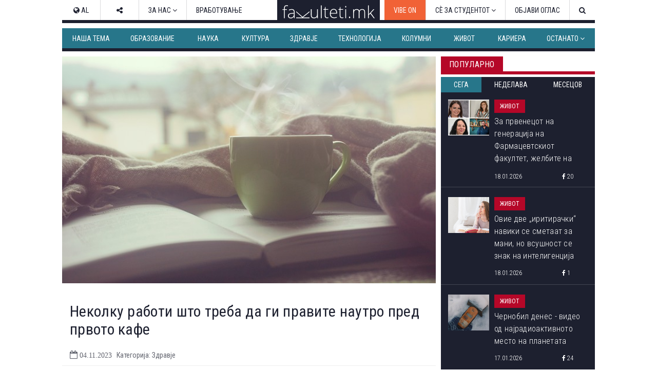

--- FILE ---
content_type: text/html; charset=utf-8
request_url: https://www.fakulteti.mk/mobile/news/04112023/nekolku-raboti-shto-treba-da-gi-pravite-nautro-pred-prvoto-kafe
body_size: 14295
content:



<!DOCTYPE html>
<html xmlns="http://www.w3.org/1999/xhtml" xmlns:og="http://ogp.me/ns#" xmlns:fb="http://www.facebook.com/2008/fbml">
<head><title>
	Неколку работи што треба да ги правите наутро пред првото кафе
</title><meta name="viewport" content="width=device-width, initial-scale=1.0, maximum-scale=1.0, user-scalable=no" /><meta http-equiv="Content-Type" content="text/html; charset=utf-8" /><link href="../../css/font-awesome.css" type="text/css" rel="stylesheet" /><link href="../../css/style.css?v=2.2" type="text/css" rel="stylesheet" media="all" /><link href="../../css/navbar.css?v=0.1" type="text/css" rel="stylesheet" media="all" />
    <script type="text/javascript" src="/mobile/js/desktop.js?v0.15"></script>
    <script type='text/javascript' src='//ajax.googleapis.com/ajax/libs/jquery/1.11.1/jquery.min.js'></script>
    
    <meta name="robots" content="index, follow" />
<link rel="image_src" href="http://www.fakulteti.mk/images/news/2023/11/20231103-nekolku-raboti-shto-treba-da-gi-pravite-nautro-pred-prvoto-kafe-m.jpg" />
<meta name="description" content='Пиењето кафе на празен стомак може да го доведе телото во состојба на висок стрес' />
<meta property="og:title" content='Неколку работи што треба да ги правите наутро пред првото кафе' />
<meta property="og:image" content="http://www.fakulteti.mk/images/news/2023/11/20231103-nekolku-raboti-shto-treba-da-gi-pravite-nautro-pred-prvoto-kafe-m.jpg" />
<meta property="og:url" content="http://www.fakulteti.mk/mobile/news/04112023/nekolku-raboti-shto-treba-da-gi-pravite-nautro-pred-prvoto-kafe" />
<meta property="og:description" content='Пиењето кафе на празен стомак може да го доведе телото во состојба на висок стрес' />
<meta property="og:type" content="article" />
<meta property="og:site_name" content="fakulteti.mk" />
<meta property="fb:app_id" content="416532518411766" />

    

    <script async src="//ads.fakulteti.mk/delivery/asyncjs.php"></script>
</head>
<body>
    <div id="fb-root">
    </div>
    <script>
      window.fbAsyncInit = function() {
        FB.init({
          appId      : '416532518411766',
          xfbml      : true,
          version    : 'v3.3'
        });
      };

      (function(d, s, id){
         var js, fjs = d.getElementsByTagName(s)[0];
         if (d.getElementById(id)) {return;}
         js = d.createElement(s); js.id = id;
         js.src = "//connect.facebook.net/mk_MK/sdk.js";
         fjs.parentNode.insertBefore(js, fjs);
       }(document, 'script', 'facebook-jssdk'));
    </script>
    <form name="aspnetForm" method="post" action="nekolku-raboti-shto-treba-da-gi-pravite-nautro-pred-prvoto-kafe" id="aspnetForm">
<div>
<input type="hidden" name="__VIEWSTATE" id="__VIEWSTATE" value="/wEPDwULLTEzODAyODIyMDBkZGo91xxHm0FRupWJBELGJUnDHdwt" />
</div>

<div>

<input type="hidden" name="__VIEWSTATEGENERATOR" id="__VIEWSTATEGENERATOR" value="E8B1F140" />
</div>
        <header>
            <div id="main-nav" class="navbar fixed dark mobile">
			    <a href="https://www.fakulteti.mk/mobile/tag/vibe-on" style="background-color:#f16236;color: #fff;position: fixed;padding: 15px;">VIBE ON</a>
                <a href="#navigation" class="menu-toggle"><i class="fa fa-bars"></i></a>
                <div class="logo">
                    <a href="/mobile">
                        <img src="/app_images/fakultetimk-logo.svg" onerror="this.onerror=null; this.src='/app_images/fakultetimk-logo.png'" alt="fakulteti.mk" />
                    </a>
                </div>
                
            </div>
        </header>
        <div class="main-container">
            <div style="text-align:center;padding-top: 15px;">
				        
				        <ins data-revive-zoneid="12" data-revive-id="94de564ed62c36506eba43dd54b37434"></ins>
			      </div>
            <div id="sticky-banner">
                
                <ins data-revive-zoneid="13" data-revive-id="94de564ed62c36506eba43dd54b37434"></ins>
                <a class="close-button" href="javascript:;" onclick="javascript:closeStickyBanner();">X</a>
                <script type="text/javascript">
                    $(document).ready(function () {
                        var $stickyBanner = $("#sticky-banner");
                        var $stickyBannerCloseButton = $("#sticky-banner .close-button");
                        var interval = 20;
                        var stickyInterval = setInterval(function () {
                            interval += 20;
                            if (interval <= 2000) {
                                if ($stickyBanner && $stickyBanner.height() <= 0) {
                                    $stickyBannerCloseButton.hide();
                                } else {
                                    $stickyBannerCloseButton.show();
                                    clearInterval(stickyInterval);
                                }
                            } else {
                                clearInterval(stickyInterval);
                            }
                        }, interval);                  
                    });

		            function closeStickyBanner(){
		                var stickyBanner = document.getElementById('sticky-banner');
		                if (typeof stickyBanner != 'undefined') {
		                    stickyBanner.style.display = 'none';
			            }
		            }
	            </script>
            </div>
            
            <ins data-revive-zoneid="16" data-revive-id="94de564ed62c36506eba43dd54b37434"></ins>
            
    <div class="post">
        <div class="meta">
            <span class="date"><i class="fa fa-clock-o"></i>&nbsp;04.11.2023</span>
            <span class="cat">
                Здравје</span>
        </div>
        <h2 class="title">
            Неколку работи што треба да ги правите наутро пред првото кафе
        </h2>
        <div class="featured-image">
            <img id="ctl00_HldrContent_featuredImage" src="https://www.fakulteti.mk/images/news/2023/11/20231103-nekolku-raboti-shto-treba-da-gi-pravite-nautro-pred-prvoto-kafe-m.jpg" style="border-width:0px;" />
        </div>
		<div class="banner-MUH" style="text-align: center; margin: 10px auto; width: 300px;">
           
           <ins data-revive-zoneid="27" data-revive-id="94de564ed62c36506eba43dd54b37434"></ins>
        </div>
        <div class="social">
            <div class="fb-like">
                <fb:like href="https://www.fakulteti.mk/news/04112023/nekolku-raboti-shto-treba-da-gi-pravite-nautro-pred-prvoto-kafe" layout="button_count" action="like" show_faces="false" share="false"></fb:like>
            </div>
            <div class="fb-share">
                <fb:share-button href="https://www.fakulteti.mk/news/04112023/nekolku-raboti-shto-treba-da-gi-pravite-nautro-pred-prvoto-kafe" type="button_count"></fb:share-button>
            </div>
            <div class="twitter-share">
                <a href="https://twitter.com/share" class="twitter-share-button" data-lang="en">Tweet</a>
                <script>                            !function (d, s, id) { var js, fjs = d.getElementsByTagName(s)[0]; if (!d.getElementById(id)) { js = d.createElement(s); js.id = id; js.src = "https://platform.twitter.com/widgets.js"; fjs.parentNode.insertBefore(js, fjs); } }(document, "script", "twitter-wjs");</script>
            </div>
        </div>
        <div class="banner-MP" style="text-align: center; margin: 10px auto; width: 300px;">
            
           <ins data-revive-zoneid="14" data-revive-id="94de564ed62c36506eba43dd54b37434"></ins>
        </div>
        <div class="content clearfix">
            Првата работа што најверојатно ја правите наутро е пиење шолја добро кафе, но дали знаете дека има некои работи што треба да ги направите пред овој ритуал? Една од причините за тоа е што пиењето кафе на празен стомак може да го доведе телото во состојба на висок стрес, што доведува до ослободување на адреналин и кортизол. Еве неколку работи што треба да ги направите пред да го испиете утринското кафе.<br />
<br />
<strong>Хидратација <br />
</strong><br />
Пијте многу вода пред да испиете шолја кафе. Причина? Водата на собна температура, можеби со додавање сок од лимон, може да го помогне варењето. <br />
<br />
<strong>Јадете&nbsp; <br />
</strong><br />
Друг совет е да јадете оброк богат со влакна и протеини - така ќе се балансира нивото на шеќер во крвта. Високиот шеќер во крвта може да предизвика воспаление, што ги исцрпува нашите енергетски резерви. <br />
<br />
<strong>Физичка активност <br />
</strong><br />
Некои луѓе имаат навика да пијат кафе пред вежбање, но експертите велат дека тоа е лоша идеја. Затоа се советува да се вклучите во некоја форма на физичка активност пред кафето, во првиот час по будењето. <br />
<br />
<strong>Трпение <br />
</strong><br />
Одложувањето на внесот на кофеин најмалку 90 минути по будењето ќе доведе до зголемена енергија во текот на денот. <br />
<br />
<strong>Дневна светлина <br />
</strong><br />
Изложеноста на дневна светлина е одличен регулатор на деноноќниот ритам, а предизвикува ослободување на кортизол наутро за да го поддржи природниот ритам на телото. Изложеноста на природна светлина во првиот час по будењето е одличен начин да се одржи оптималната рамнотежа на хормоните. <br />
<br />
Извор: <a href="https://www.novilist.hr/life/5-stvari-koje-biste-trebali-uciniti-prije-uzivanja-u-jutarnjoj-kavi/?fbclid=IwAR0oHGAoUVabkkFReoF-B-iPv6-8-pPx1zzpyHgUD1NsfjW0y74XGKg3dq8" target="_blank">Novi list</a> <br />
Насловна фотографија: Pixabay
        </div>
        <div class="social">
            <div class="fb-like">
                <fb:like href="https://www.fakulteti.mk/news/04112023/nekolku-raboti-shto-treba-da-gi-pravite-nautro-pred-prvoto-kafe" layout="button_count" action="like" show_faces="false" share="false"></fb:like>
            </div>
            <div class="fb-share">
                <fb:share-button href="https://www.fakulteti.mk/news/04112023/nekolku-raboti-shto-treba-da-gi-pravite-nautro-pred-prvoto-kafe" type="button_count"></fb:share-button>
            </div>
            <div class="twitter-share">
                <a href="https://twitter.com/share" class="twitter-share-button" data-lang="en">Tweet</a>
                <script>                            !function (d, s, id) { var js, fjs = d.getElementsByTagName(s)[0]; if (!d.getElementById(id)) { js = d.createElement(s); js.id = id; js.src = "https://platform.twitter.com/widgets.js"; fjs.parentNode.insertBefore(js, fjs); } }(document, "script", "twitter-wjs");</script>
            </div>
        </div>
         
        
            <div class="author">
                <span>Подготвил:</span>&nbsp;Драгана Петрушевска
            </div>
        
        
                <div class="tags-containter">
                    <span class="tag-label">Тагови:</span>
                    <ul class="tag-list">
            
                <li>
                    <a href='/mobile/tag/budenje' title='будење'>
                        <i class="fa fa-tag"></i>&nbsp;будење</a>
                </li>
            
                <li>
                    <a href='/mobile/tag/utro' title='утро'>
                        <i class="fa fa-tag"></i>&nbsp;утро</a>
                </li>
            
                <li>
                    <a href='/mobile/tag/kafe' title='кафе'>
                        <i class="fa fa-tag"></i>&nbsp;кафе</a>
                </li>
            
                <li>
                    <a href='/mobile/tag/utrinsko-kafe' title='утринско кафе'>
                        <i class="fa fa-tag"></i>&nbsp;утринско кафе</a>
                </li>
            
                </ul>
                </div>
            
        
        <div style="text-align: center; width: 300px; margin: 10px auto;">
            <ins data-revive-zoneid="15" data-revive-id="94de564ed62c36506eba43dd54b37434"></ins>
        </div>
        <div style="text-align: center; width: 300px; margin: 10px auto;">
            <ins data-revive-zoneid="17" data-revive-id="94de564ed62c36506eba43dd54b37434"></ins>
        </div>
    </div>
    
            <section class="popular">
                <div class="section-title">
                    <h2 class="title">Популарно</h2>
                    <div class="line"></div>
                </div>
                <div class="tabs">
                    <a id="day" class="active">24 часа</a>
                    <a id="week">7 дена</a>
                    <a id="month">1 месец</a>
                </div>
                <div class="articles">
        
            <article class='article day'>
                <a href='/mobile/news/18012026/za-prvenecot-na-generacija-na-farmacevtskiot-fakultet-zhelbite-na-teatarskiot-rezhiser-jovan-ristovski-i-dekankata-na-pravniot-fakultet-od-kichevo-shto-pishuvavme-nedelava'>
                    <div class="thumb clearfix">
                        <img src='/thumbnails.ashx?imgPath=/images/news/2026/01/20260118-za-prvenecot-na-generacija-na-farmacevtskiot-fakultet-zhelbite-na-teatarskiot-rezhiser-jovan-ristovski-i-dekankata-na-pravniot-fakultet-od-kichevo-shto-pishuvavme-nedelava-m.jpg&imgW=80'
                            alt='За првенецот на генерација на Фармацевтскиот факултет, желбите на театарскиот режисер Јован Ристовски и деканката на Правниот факултет од Кичево... Што пишувавме неделава?' class="responsive-img hover-effect" />
                    </div>
                    <h2>За првенецот на генерација на Фармацевтскиот факултет, желбите на театарскиот режисер Јован Ристовски и деканката на Правниот факултет од Кичево... Што пишувавме неделава?</h2>
                </a>
                <div class="article-meta clearfix">
                    <span class="date"><i class="fa fa-clock-o"></i>&nbsp;18.01.2026</span>
                    <span class="cat">Живот</span>
                </div>
            </article>
        
            <article class='article day'>
                <a href='/mobile/news/18012026/ovie-dve-iritirachki-naviki-se-smetaat-za-mani-no-vsushnost-se-znak-na-inteligencija'>
                    <div class="thumb clearfix">
                        <img src='/thumbnails.ashx?imgPath=/images/news/2026/01/20260118-ovie-dve-iritirachki-naviki-se-smetaat-za-mani-no-vsushnost-se-znak-na-inteligencija-m.jpg&imgW=80'
                            alt='Овие две „иритирачки“ навики се сметаат за мани, но всушност се знак на интелигенција' class="responsive-img hover-effect" />
                    </div>
                    <h2>Овие две „иритирачки“ навики се сметаат за мани, но всушност се знак на интелигенција</h2>
                </a>
                <div class="article-meta clearfix">
                    <span class="date"><i class="fa fa-clock-o"></i>&nbsp;18.01.2026</span>
                    <span class="cat">Живот</span>
                </div>
            </article>
        
            <article class='article day'>
                <a href='/mobile/news/17012026/chernobil-denes---video-od-najradioaktivnoto-mesto-na-planetata'>
                    <div class="thumb clearfix">
                        <img src='/thumbnails.ashx?imgPath=/images/news/2026/01/20260117-chernobil-denes-video-od-najradioaktivnoto-mesto-na-planetata-m.jpg&imgW=80'
                            alt='Чернобил денес - видео од најрадиоактивното место на планетата' class="responsive-img hover-effect" />
                    </div>
                    <h2>Чернобил денес - видео од најрадиоактивното место на планетата</h2>
                </a>
                <div class="article-meta clearfix">
                    <span class="date"><i class="fa fa-clock-o"></i>&nbsp;17.01.2026</span>
                    <span class="cat">Живот</span>
                </div>
            </article>
        
            <article class='article day'>
                <a href='/mobile/news/17012026/serijata-adolescencija-kje-dobie-vtora-sezona'>
                    <div class="thumb clearfix">
                        <img src='/thumbnails.ashx?imgPath=/images/news/2026/01/20260117-serijata-adolescencija-kje-dobie-vtora-sezona-m.jpg&imgW=80'
                            alt='Серијата „Адолесценција“ ќе добие втора сезона' class="responsive-img hover-effect" />
                    </div>
                    <h2>Серијата „Адолесценција“ ќе добие втора сезона</h2>
                </a>
                <div class="article-meta clearfix">
                    <span class="date"><i class="fa fa-clock-o"></i>&nbsp;17.01.2026</span>
                    <span class="cat">Култура</span>
                </div>
            </article>
        
            <article class='article day'>
                <a href='/mobile/news/17012026/25-najpopularni-prebaruvanja-na-vikipedija-na-site-vreminja'>
                    <div class="thumb clearfix">
                        <img src='/thumbnails.ashx?imgPath=/images/news/2026/01/20260117-25-najpopularni-prebaruvanja-na-vikipedija-na-site-vreminja-m.jpg&imgW=80'
                            alt='25. најпопуларни пребарувања на „Википедија“ на сите времиња' class="responsive-img hover-effect" />
                    </div>
                    <h2>25. најпопуларни пребарувања на „Википедија“ на сите времиња</h2>
                </a>
                <div class="article-meta clearfix">
                    <span class="date"><i class="fa fa-clock-o"></i>&nbsp;17.01.2026</span>
                    <span class="cat">Технологија</span>
                </div>
            </article>
        
            <article class='article week'>
                <a href='/mobile/news/14012026/tivkiot-ubiec-e-ushte-poopasen-vo-zima-kako-vlijae-studenoto-vreme-vrz-krvniot-pritisok-i-kako-da-se-zashtitite'>
                    <div class="thumb clearfix">
                        <img src='/thumbnails.ashx?imgPath=/images/news/2026/01/20260114-tivkiot-ubiec-e-ushte-poopasen-vo-zima-kako-vlijae-studenoto-vreme-vrz-krvniot-pritisok-i-kako-da-se-zashtitite-m.jpg&imgW=80'
                            alt='„Тивкиот убиец“ е уште поопасен во зима: Како влијае студеното време врз крвниот притисок и како да се заштитите' class="responsive-img hover-effect" />
                    </div>
                    <h2>„Тивкиот убиец“ е уште поопасен во зима: Како влијае студеното време врз крвниот притисок и како да се заштитите</h2>
                </a>
                <div class="article-meta clearfix">
                    <span class="date"><i class="fa fa-clock-o"></i>&nbsp;14.01.2026</span>
                    <span class="cat">Здравје</span>
                </div>
            </article>
        
            <article class='article week'>
                <a href='/mobile/news/12012026/ogromna-studija-povrzuva-99-otsto-od-srcevite-i-mozochnite-udari-so-4-rizik-faktori'>
                    <div class="thumb clearfix">
                        <img src='/thumbnails.ashx?imgPath=/images/news/2026/01/20260112-ogromna-studija-povrzuva-99-otsto-od-srcevite-i-mozochnite-udari-so-4-rizik-faktori-m.jpg&imgW=80'
                            alt='Огромна студија поврзува 99 отсто од срцевите и мозочните удари со 4 ризик-фактори' class="responsive-img hover-effect" />
                    </div>
                    <h2>Огромна студија поврзува 99 отсто од срцевите и мозочните удари со 4 ризик-фактори</h2>
                </a>
                <div class="article-meta clearfix">
                    <span class="date"><i class="fa fa-clock-o"></i>&nbsp;12.01.2026</span>
                    <span class="cat">Здравје</span>
                </div>
            </article>
        
            <article class='article week'>
                <a href='/mobile/news/14012026/isidora-davitkovska-prvenec-na-generacijata-na-farmacevtskiot-fakultet-parichnata-nagrada-od-fondacijata-trajche-mukaetov-kje-ja-donira-za-sos-detsko-selo'>
                    <div class="thumb clearfix">
                        <img src='/thumbnails.ashx?imgPath=/images/news/2026/01/20260114-isidora-davitkovska-prvenec-na-generacijata-na-farmacevtskiot-fakultet-parichnata-nagrada-od-fondacijata-trajche-mukaetov-kje-ja-donira-za-sos-detsko-selo-m.JPG&imgW=80'
                            alt='Исидора Давитковска, првенец на генерацијата на Фармацевтскиот факултет, паричната награда од Фондацијата „Трајче Мукаетов“ ќе ја донира за СОС Детско село' class="responsive-img hover-effect" />
                    </div>
                    <h2>Исидора Давитковска, првенец на генерацијата на Фармацевтскиот факултет, паричната награда од Фондацијата „Трајче Мукаетов“ ќе ја донира за СОС Детско село</h2>
                </a>
                <div class="article-meta clearfix">
                    <span class="date"><i class="fa fa-clock-o"></i>&nbsp;14.01.2026</span>
                    <span class="cat">Наша тема</span>
                </div>
            </article>
        
            <article class='article week'>
                <a href='/mobile/news/13012026/beton-shto-sam-se-zagreva---gi-topi-snegot-i-mrazot-bez-upotreba-na-sol'>
                    <div class="thumb clearfix">
                        <img src='/thumbnails.ashx?imgPath=/images/news/2026/01/20260113-beton-shto-sam-se-zagreva-gi-topi-snegot-i-mrazot-bez-upotreba-na-sol-m.jpg&imgW=80'
                            alt='Бетон што сам се загрева - ги топи снегот и мразот без употреба на сол' class="responsive-img hover-effect" />
                    </div>
                    <h2>Бетон што сам се загрева - ги топи снегот и мразот без употреба на сол</h2>
                </a>
                <div class="article-meta clearfix">
                    <span class="date"><i class="fa fa-clock-o"></i>&nbsp;13.01.2026</span>
                    <span class="cat">Технологија</span>
                </div>
            </article>
        
            <article class='article week'>
                <a href='/mobile/news/17012026/70-procenti-od-pacientite-so-rak-prezhivuvaat-najmalku-pet-godini'>
                    <div class="thumb clearfix">
                        <img src='/thumbnails.ashx?imgPath=/images/news/2026/01/20260117-70-procenti-od-pacientite-so-rak-prezhivuvaat-najmalku-pet-godini-m.jpg&imgW=80'
                            alt='70 проценти од пациентите со рак преживуваат најмалку пет години' class="responsive-img hover-effect" />
                    </div>
                    <h2>70 проценти од пациентите со рак преживуваат најмалку пет години</h2>
                </a>
                <div class="article-meta clearfix">
                    <span class="date"><i class="fa fa-clock-o"></i>&nbsp;17.01.2026</span>
                    <span class="cat">Наука</span>
                </div>
            </article>
        
            <article class='article month'>
                <a href='/mobile/news/22122025/zemjodelec-oral-niva-i-pronashol-predmet-shto-ja-vdzhashil-polovina-evropa'>
                    <div class="thumb clearfix">
                        <img src='/thumbnails.ashx?imgPath=/images/news/2025/12/20251222-zemjodelec-oral-niva-i-pronashol-predmet-shto-ja-vdzhashil-polovina-evropa-m.jpg&imgW=80'
                            alt='Земјоделец орал нива и пронашол предмет што ја вџашил половина Европа' class="responsive-img hover-effect" />
                    </div>
                    <h2>Земјоделец орал нива и пронашол предмет што ја вџашил половина Европа</h2>
                </a>
                <div class="article-meta clearfix">
                    <span class="date"><i class="fa fa-clock-o"></i>&nbsp;22.12.2025</span>
                    <span class="cat">Наука</span>
                </div>
            </article>
        
            <article class='article month'>
                <a href='/mobile/news/14012026/tivkiot-ubiec-e-ushte-poopasen-vo-zima-kako-vlijae-studenoto-vreme-vrz-krvniot-pritisok-i-kako-da-se-zashtitite'>
                    <div class="thumb clearfix">
                        <img src='/thumbnails.ashx?imgPath=/images/news/2026/01/20260114-tivkiot-ubiec-e-ushte-poopasen-vo-zima-kako-vlijae-studenoto-vreme-vrz-krvniot-pritisok-i-kako-da-se-zashtitite-m.jpg&imgW=80'
                            alt='„Тивкиот убиец“ е уште поопасен во зима: Како влијае студеното време врз крвниот притисок и како да се заштитите' class="responsive-img hover-effect" />
                    </div>
                    <h2>„Тивкиот убиец“ е уште поопасен во зима: Како влијае студеното време врз крвниот притисок и како да се заштитите</h2>
                </a>
                <div class="article-meta clearfix">
                    <span class="date"><i class="fa fa-clock-o"></i>&nbsp;14.01.2026</span>
                    <span class="cat">Здравје</span>
                </div>
            </article>
        
            <article class='article month'>
                <a href='/mobile/news/23122025/nauchnicite-tvrdat-shpanija-i-portugalija-postepeno-se-vrtat-se-namaluva-rastojanieto-megju-evropa-i-afrika'>
                    <div class="thumb clearfix">
                        <img src='/thumbnails.ashx?imgPath=/images/news/2025/12/20251223-nauchnicite-tvrdat-shpanija-i-portugalija-postepeno-se-vrtat-se-namaluva-rastojanieto-megju-evropa-i-afrika-m.jpg&imgW=80'
                            alt='Научниците тврдат: Шпанија и Португалија постепено се вртат, се намалува растојанието меѓу Европа и Африка' class="responsive-img hover-effect" />
                    </div>
                    <h2>Научниците тврдат: Шпанија и Португалија постепено се вртат, се намалува растојанието меѓу Европа и Африка</h2>
                </a>
                <div class="article-meta clearfix">
                    <span class="date"><i class="fa fa-clock-o"></i>&nbsp;23.12.2025</span>
                    <span class="cat">Наука</span>
                </div>
            </article>
        
            <article class='article month'>
                <a href='/mobile/news/30122025/kukja-po-kukja-ulica-po-ulica-vo-shvedska-se-preseluva-cel-grad-poradi-rudnik'>
                    <div class="thumb clearfix">
                        <img src='/thumbnails.ashx?imgPath=/images/news/2025/12/20251230-kukja-po-kukja-ulica-po-ulica-vo-shvedska-se-preseluva-cel-grad-poradi-rudnik-m.jpg&imgW=80'
                            alt='Куќа по куќа, улица по улица: Во Шведска се преселува цел град поради рудник' class="responsive-img hover-effect" />
                    </div>
                    <h2>Куќа по куќа, улица по улица: Во Шведска се преселува цел град поради рудник</h2>
                </a>
                <div class="article-meta clearfix">
                    <span class="date"><i class="fa fa-clock-o"></i>&nbsp;30.12.2025</span>
                    <span class="cat">Живот</span>
                </div>
            </article>
        
            <article class='article month'>
                <a href='/mobile/news/19122025/objavena-interesna-mapa-na-evropa-posebno-vnimanie-privlekoa-drzhavite-oboeni-vo-crno'>
                    <div class="thumb clearfix">
                        <img src='/thumbnails.ashx?imgPath=/images/news/2025/12/20251219-objavena-interesna-mapa-na-evropa-posebno-vnimanie-privlekoa-drzhavite-oboeni-vo-crno-m.png&imgW=80'
                            alt='Објавена интересна мапа на Европа: Посебно внимание привлекоа државите обоени во црно' class="responsive-img hover-effect" />
                    </div>
                    <h2>Објавена интересна мапа на Европа: Посебно внимание привлекоа државите обоени во црно</h2>
                </a>
                <div class="article-meta clearfix">
                    <span class="date"><i class="fa fa-clock-o"></i>&nbsp;19.12.2025</span>
                    <span class="cat">Живот</span>
                </div>
            </article>
        
            </div>
            </section>
            <script type="text/javascript">
                $(document).ready(function () {

                    var $tabs = $(".popular .tabs a"),
                        $activeTab = $(".popular .tabs a.active");

                    //initial section
                    showSection($activeTab[0].id);

                    $tabs.click(function () {
                        var $this = $(this);
                        $tabs.removeClass("active");
                        $this.addClass("active");
                        showSection($this[0].id);
                    });

                    function showSection(section) {
                        var $articles = $(".popular .article"), sectionArticles;
                        $articles.hide();
                        $articles.removeClass('last');
                        sectionArticles = $articles.filter("." + section);
                        sectionArticles.last().addClass('last');
                        sectionArticles.show();
                    }

                })
            </script>
        
    
            <section>
                <div class="section-title">
                    <h2 class="title">
                        Издвојуваме</h2>
                    <div class="line"></div>
                </div>
                <div class="articles">
        
            <article class="article">
                <a href='/mobile/news/02052025/koga-bev-student-so-snezhana-lupevska-omilena-profesorka-ni-beshe-segashnata-pretsedatelka-gordana-siljanovska-davkova'>
                    <div class="thumb clearfix">
                        <img src='/thumbnails.ashx?imgPath=/images/news/2025/05/20250502-koga-bev-student-so-snezhana-lupevska-omilena-profesorka-ni-beshe-segashnata-pretsedatelka-gordana-siljanovska-davkova-m.jpg&imgW=80'
                            alt='Кога бев студент со Снежана Лупевска: „Омилена професорка ни беше сегашната претседателка Гордана Сиљановска-Давкова“' class="responsive-img hover-effect" />
                    </div>
                    <h2>Кога бев студент со Снежана Лупевска: „Омилена професорка ни беше сегашната претседателка Гордана Сиљановска-Давкова“</h2>
                </a>
                <div class="article-meta clearfix">
                    <span class="date"><i class="fa fa-clock-o"></i>&nbsp;02.05.2025</span>
                    <span class="cat">Издвојуваме</span>
                </div>
            </article>
        
            <article class="article">
                <a href='/mobile/news/16042025/teatrite-nadvor-od-skopje-nemaat-svoi-objekti-i-se-borat-za-termini---kumanovskiot-se-renovira-od-2021-strumichkiot-se-gradi-vekje-11-godini'>
                    <div class="thumb clearfix">
                        <img src='/thumbnails.ashx?imgPath=/images/news/2025/04/20250416-teatrite-nadvor-od-skopje-nemaat-svoi-objekti-i-se-borat-za-termini-kumanovskiot-se-renovira-od-2021-strumichkiot-se-gradi-vekje-11-godini-m.jpg&imgW=80'
                            alt='Театрите надвор од Скопје немаат свои објекти и се борат за термини - Кумановскиот се реновира од 2021, Струмичкиот се гради веќе 11 години' class="responsive-img hover-effect" />
                    </div>
                    <h2>Театрите надвор од Скопје немаат свои објекти и се борат за термини - Кумановскиот се реновира од 2021, Струмичкиот се гради веќе 11 години</h2>
                </a>
                <div class="article-meta clearfix">
                    <span class="date"><i class="fa fa-clock-o"></i>&nbsp;16.04.2025</span>
                    <span class="cat">Издвојуваме</span>
                </div>
            </article>
        
            <article class="article">
                <a href='/mobile/news/22042024/vo-4-kujni-vo-srednoto-uchilishte-lazar-tanev-uchenicite-spremaat-ketering-i-za-nad-1-000-gosti-formiravme-kompanija-i-rabotime-po-svetski-standardi'>
                    <div class="thumb clearfix">
                        <img src='/thumbnails.ashx?imgPath=/images/news/2024/04/20240422-vo-4-kujni-vo-srednoto-uchilishte-lazar-tanev-uchenicite-spremaat-ketering-i-za-nad-1-000-gosti-formiravme-kompanija-i-rabotime-po-svetski-standardi-m.jpg&imgW=80'
                            alt='Во 4 кујни во средното училиште „Лазар Танев“ учениците спремаат кетеринг и за над 1.000 гости: „Формиравме компанија и работиме по светски стандарди“' class="responsive-img hover-effect" />
                    </div>
                    <h2>Во 4 кујни во средното училиште „Лазар Танев“ учениците спремаат кетеринг и за над 1.000 гости: „Формиравме компанија и работиме по светски стандарди“</h2>
                </a>
                <div class="article-meta clearfix">
                    <span class="date"><i class="fa fa-clock-o"></i>&nbsp;22.04.2024</span>
                    <span class="cat">Издвојуваме</span>
                </div>
            </article>
        
            <article class="article">
                <a href='/mobile/news/21082023/brojot-na-novorodenchinja-e-vo-seriozen-pad-bez-strategii-za-podobruvanje-na-uslovite-za-zhivot-kje-dojde-do-zatvoranje-na-uchilishta-predupreduvaat-ekspertite'>
                    <div class="thumb clearfix">
                        <img src='/thumbnails.ashx?imgPath=/images/news/2023/08/20230821-brojot-na-novorodenchinja-e-vo-seriozen-pad-bez-strategii-za-podobruvanje-na-uslovite-za-zhivot-kje-dojde-do-zatvoranje-na-uchilishta-predupreduvaat-ekspertite-m.jpg&imgW=80'
                            alt='Бројот на новороденчиња е во сериозен пад, без стратегии за подобрување на условите за живот ќе дојде до затворање на училишта, предупредуваат експертите' class="responsive-img hover-effect" />
                    </div>
                    <h2>Бројот на новороденчиња е во сериозен пад, без стратегии за подобрување на условите за живот ќе дојде до затворање на училишта, предупредуваат експертите</h2>
                </a>
                <div class="article-meta clearfix">
                    <span class="date"><i class="fa fa-clock-o"></i>&nbsp;21.08.2023</span>
                    <span class="cat">Издвојуваме</span>
                </div>
            </article>
        
            </div>
            </section>
        
    
            <section>
                <div class="section-title">
                    <h2 class="title">Слични вести од Fakulteti.mk</h2>
                    <div class="line"></div>
                </div>
                <div class="articles">
        
            <article class="article">
                <a href='/mobile/news/10042024/gradot-kade-shto-se-pie-dvojno-povekje-kafe-otkolku-vo-ostatokot-od-italija-izobiluva-so-grandiozni-dvorci-i-priroda'>
                    <div class="thumb clearfix">
                        <img src='/thumbnails.ashx?imgPath=/images/news/2024/04/20240410-gradot-kade-shto-se-pie-dvojno-povekje-kafe-otkolku-vo-ostatokot-od-italija-izobiluva-so-grandiozni-dvorci-i-priroda-m.jpg&imgW=80'
                            alt='Градот каде што се пие двојно повеќе кафе отколку во остатокот од Италија: Изобилува со грандиозни дворци и природа' class="responsive-img hover-effect" />
                    </div>
                    <h2>Градот каде што се пие двојно повеќе кафе отколку во остатокот од Италија: Изобилува со грандиозни дворци и природа</h2>
                </a>
                <div class="article-meta clearfix">
                    <span class="date"><i class="fa fa-clock-o"></i>&nbsp;10.04.2024</span>
                    <span class="cat">Живот</span>
                </div>
            </article>
        
            <article class="article">
                <a href='/mobile/news/24072017/presmetajte-go-vasheto-budenje-i-razbudete-se-svezhi'>
                    <div class="thumb clearfix">
                        <img src='/thumbnails.ashx?imgPath=/images/budenje-26-11-2020.jpg&imgW=80'
                            alt='Пресметајте го вашето будење и разбудете се свежи' class="responsive-img hover-effect" />
                    </div>
                    <h2>Пресметајте го вашето будење и разбудете се свежи</h2>
                </a>
                <div class="article-meta clearfix">
                    <span class="date"><i class="fa fa-clock-o"></i>&nbsp;24.07.2017</span>
                    <span class="cat">Наука</span>
                </div>
            </article>
        
            <article class="article">
                <a href='/mobile/news/07032019/shto-mu-se-sluchuva-na-mozokot-koga-ne-spieme-dovolno'>
                    <div class="thumb clearfix">
                        <img src='/thumbnails.ashx?imgPath=/Images/sleep-1209288_640.jpg&imgW=80'
                            alt='Што му се случува на мозокот кога не спиеме доволно?' class="responsive-img hover-effect" />
                    </div>
                    <h2>Што му се случува на мозокот кога не спиеме доволно?</h2>
                </a>
                <div class="article-meta clearfix">
                    <span class="date"><i class="fa fa-clock-o"></i>&nbsp;07.03.2019</span>
                    <span class="cat">Наука</span>
                </div>
            </article>
        
            <article class="article">
                <a href='/mobile/news/22042021/nauchnicite-pronashle-zaboraven-vid-kafe-otporno-na-klimatskite-promeni'>
                    <div class="thumb clearfix">
                        <img src='/thumbnails.ashx?imgPath=/images/news/2021/04/20210422-nauchnicite-pronashle-zaboraven-vid-kafe-otporno-na-klimatskite-promeni-m.png&imgW=80'
                            alt='Научниците пронашле заборавен вид кафе отпорно на климатските промени' class="responsive-img hover-effect" />
                    </div>
                    <h2>Научниците пронашле заборавен вид кафе отпорно на климатските промени</h2>
                </a>
                <div class="article-meta clearfix">
                    <span class="date"><i class="fa fa-clock-o"></i>&nbsp;22.04.2021</span>
                    <span class="cat">Наука</span>
                </div>
            </article>
        
            <article class="article">
                <a href='/mobile/news/26042024/dali-e-podobro-da-piete-toplo-ili-ladno-kafe'>
                    <div class="thumb clearfix">
                        <img src='/thumbnails.ashx?imgPath=/images/news/2024/04/20240426-dali-e-podobro-da-piete-toplo-ili-ladno-kafe-m.jpg&imgW=80'
                            alt='Дали е подобро да пиете топло или ладно кафе?' class="responsive-img hover-effect" />
                    </div>
                    <h2>Дали е подобро да пиете топло или ладно кафе?</h2>
                </a>
                <div class="article-meta clearfix">
                    <span class="date"><i class="fa fa-clock-o"></i>&nbsp;26.04.2024</span>
                    <span class="cat">Живот</span>
                </div>
            </article>
        
            <article class="article">
                <a href='/mobile/news/26122023/shto-pravat-sekoe-utro-lugjeto-shto-zhiveat-nad-100-godini'>
                    <div class="thumb clearfix">
                        <img src='/thumbnails.ashx?imgPath=/images/news/2023/12/20231226-shto-pravat-sekoe-utro-lugjeto-shto-zhiveat-nad-100-godini-m.jpg&imgW=80'
                            alt='Што прават секое утро луѓето што живеат над 100 години?' class="responsive-img hover-effect" />
                    </div>
                    <h2>Што прават секое утро луѓето што живеат над 100 години?</h2>
                </a>
                <div class="article-meta clearfix">
                    <span class="date"><i class="fa fa-clock-o"></i>&nbsp;26.12.2023</span>
                    <span class="cat">Живот</span>
                </div>
            </article>
        
            <article class="article">
                <a href='/mobile/news/27032022/gradovi-vo-koi-kje-uzhivate-vo-budenjeto-na-prirodata'>
                    <div class="thumb clearfix">
                        <img src='/thumbnails.ashx?imgPath=/images/news/2022/03/20220325-gradovi-vo-koi-kje-uzhivate-vo-budenjeto-na-prirodata-m.jpg&imgW=80'
                            alt='Градови во кои ќе уживате во будењето на природата' class="responsive-img hover-effect" />
                    </div>
                    <h2>Градови во кои ќе уживате во будењето на природата</h2>
                </a>
                <div class="article-meta clearfix">
                    <span class="date"><i class="fa fa-clock-o"></i>&nbsp;27.03.2022</span>
                    <span class="cat">Живот</span>
                </div>
            </article>
        
            <article class="article">
                <a href='/mobile/news/30032016/budenje-na-srednoshkolski-i-studentski-nachin'>
                    <div class="thumb clearfix">
                        <img src='/thumbnails.ashx?imgPath=/Images/photo-1552650272-b8a34e21bc4b.jpg&imgW=80'
                            alt='Будење на средношколски и студентски начин' class="responsive-img hover-effect" />
                    </div>
                    <h2>Будење на средношколски и студентски начин</h2>
                </a>
                <div class="article-meta clearfix">
                    <span class="date"><i class="fa fa-clock-o"></i>&nbsp;30.03.2016</span>
                    <span class="cat">Образование</span>
                </div>
            </article>
        
            <article class="article">
                <a href='/mobile/news/10062025/kafeto-go-mami-mozokot-neochekuvan-efekt-od-sekoja-sholja-koj-nema-vrska-so-kofeinot'>
                    <div class="thumb clearfix">
                        <img src='/thumbnails.ashx?imgPath=/images/news/2025/06/20250610-kafeto-go-mami-mozokot-neochekuvan-efekt-od-sekoja-sholja-koj-nema-vrska-so-kofeinot-m.jpg&imgW=80'
                            alt='Кафето го мами мозокот: Неочекуван ефект од секоја шолја кој нема врска со кофеинот' class="responsive-img hover-effect" />
                    </div>
                    <h2>Кафето го мами мозокот: Неочекуван ефект од секоја шолја кој нема врска со кофеинот</h2>
                </a>
                <div class="article-meta clearfix">
                    <span class="date"><i class="fa fa-clock-o"></i>&nbsp;10.06.2025</span>
                    <span class="cat">Наука</span>
                </div>
            </article>
        
            <article class="article">
                <a href='/mobile/news/06012022/pienjeto-tri-sholji-kafe-dnevno-e-dobro-za-crniot-drob'>
                    <div class="thumb clearfix">
                        <img src='/thumbnails.ashx?imgPath=/images/news/2022/01/20220105-pienjeto-tri-sholji-kafe-dnevno-e-dobro-za-crniot-drob-m.png&imgW=80'
                            alt='Пиењето три шолји кафе дневно е добро за црниот дроб' class="responsive-img hover-effect" />
                    </div>
                    <h2>Пиењето три шолји кафе дневно е добро за црниот дроб</h2>
                </a>
                <div class="article-meta clearfix">
                    <span class="date"><i class="fa fa-clock-o"></i>&nbsp;06.01.2022</span>
                    <span class="cat">Наука</span>
                </div>
            </article>
        
            </div>
            </section>
        
    
            <section>
                <div class="section-title">
                    <h2 class="title">
                        Здравје</h2>
                    <div class="line"></div>
                </div>
                <div class="articles">
        
            <article class="article">
                <a href='/mobile/news/14012026/tivkiot-ubiec-e-ushte-poopasen-vo-zima-kako-vlijae-studenoto-vreme-vrz-krvniot-pritisok-i-kako-da-se-zashtitite'>
                    <div class="thumb clearfix">
                        <img src='/thumbnails.ashx?imgPath=/images/news/2026/01/20260114-tivkiot-ubiec-e-ushte-poopasen-vo-zima-kako-vlijae-studenoto-vreme-vrz-krvniot-pritisok-i-kako-da-se-zashtitite-m.jpg&imgW=80'
                            alt='„Тивкиот убиец“ е уште поопасен во зима: Како влијае студеното време врз крвниот притисок и како да се заштитите' class="responsive-img hover-effect" />
                    </div>
                    <h2>„Тивкиот убиец“ е уште поопасен во зима: Како влијае студеното време врз крвниот притисок и како да се заштитите</h2>
                </a>
                <div class="article-meta clearfix">
                    <span class="date"><i class="fa fa-clock-o"></i>&nbsp;14.01.2026</span>
                    <span class="cat">Здравје</span>
                </div>
            </article>
        
            <article class="article">
                <a href='/mobile/news/12012026/ogromna-studija-povrzuva-99-otsto-od-srcevite-i-mozochnite-udari-so-4-rizik-faktori'>
                    <div class="thumb clearfix">
                        <img src='/thumbnails.ashx?imgPath=/images/news/2026/01/20260112-ogromna-studija-povrzuva-99-otsto-od-srcevite-i-mozochnite-udari-so-4-rizik-faktori-m.jpg&imgW=80'
                            alt='Огромна студија поврзува 99 отсто од срцевите и мозочните удари со 4 ризик-фактори' class="responsive-img hover-effect" />
                    </div>
                    <h2>Огромна студија поврзува 99 отсто од срцевите и мозочните удари со 4 ризик-фактори</h2>
                </a>
                <div class="article-meta clearfix">
                    <span class="date"><i class="fa fa-clock-o"></i>&nbsp;12.01.2026</span>
                    <span class="cat">Здравје</span>
                </div>
            </article>
        
            <article class="article">
                <a href='/mobile/news/11012026/najdobrite-dodatoci-vo-ishranata-za-namaluvanje-na-kortizolot'>
                    <div class="thumb clearfix">
                        <img src='/thumbnails.ashx?imgPath=/images/news/2026/01/20260111-najdobrite-dodatoci-vo-ishranata-za-namaluvanje-na-kortizolot-m.jpg&imgW=80'
                            alt='Најдобрите додатоци во исхраната за намалување на кортизолот' class="responsive-img hover-effect" />
                    </div>
                    <h2>Најдобрите додатоци во исхраната за намалување на кортизолот</h2>
                </a>
                <div class="article-meta clearfix">
                    <span class="date"><i class="fa fa-clock-o"></i>&nbsp;11.01.2026</span>
                    <span class="cat">Здравје</span>
                </div>
            </article>
        
            <article class="article">
                <a href='/mobile/news/10012026/chetiri-prichini-zoshto-na-zhenite-im-e-poteshko-da-oslabat-po-50-tata-godina'>
                    <div class="thumb clearfix">
                        <img src='/thumbnails.ashx?imgPath=/images/news/2026/01/20260110-chetiri-prichini-zoshto-na-zhenite-im-e-poteshko-da-oslabat-po-50-tata-godina-m.jpg&imgW=80'
                            alt='Четири причини зошто на жените им е потешко да ослабат по 50-тата година' class="responsive-img hover-effect" />
                    </div>
                    <h2>Четири причини зошто на жените им е потешко да ослабат по 50-тата година</h2>
                </a>
                <div class="article-meta clearfix">
                    <span class="date"><i class="fa fa-clock-o"></i>&nbsp;10.01.2026</span>
                    <span class="cat">Здравје</span>
                </div>
            </article>
        
            <article class="article">
                <a href='/mobile/news/10012026/kashlicata-ne-pominuva-po-grip-ili-nastinka-eve-kako-da-si-pomognete-i-koga-treba-da-posetite-lekar'>
                    <div class="thumb clearfix">
                        <img src='/thumbnails.ashx?imgPath=/images/news/2026/01/20260110-kashlicata-ne-pominuva-po-grip-ili-nastinka-eve-kako-da-si-pomognete-i-koga-treba-da-posetite-lekar-m.jpg&imgW=80'
                            alt='Кашлицата не поминува по грип или настинка? Еве како да си помогнете и кога треба да посетите лекар' class="responsive-img hover-effect" />
                    </div>
                    <h2>Кашлицата не поминува по грип или настинка? Еве како да си помогнете и кога треба да посетите лекар</h2>
                </a>
                <div class="article-meta clearfix">
                    <span class="date"><i class="fa fa-clock-o"></i>&nbsp;10.01.2026</span>
                    <span class="cat">Здравје</span>
                </div>
            </article>
        
            </div>
            </section>
        

            <nav id="navigation">
                <ul>
<li><a href="/mobile" title="Почетна"><i class="fa fa-home" aria-hidden="true"></i>&nbsp;Почетна</a></li>
<li><a href="/mobile/job/preporachani-oglasi" title="Препорачани огласи"><i class="fa fa-caret-right" aria-hidden="true"></i>&nbsp;Препорачани огласи</a></li>
<li><a href="/mobile/job/vrabotuvanje" title="Вработување"><i class="fa fa-caret-right" aria-hidden="true"></i>&nbsp;Вработување</a></li>
<li><a href="/mobile/job/internacionalni-oglasi" title="Интернационални огласи"><i class="fa fa-caret-right" aria-hidden="true"></i>&nbsp;Интернационални огласи</a></li>
<li><a href="/mobile/job/stipendii" title="Стипендии"><i class="fa fa-caret-right" aria-hidden="true"></i>&nbsp;Стипендии</a></li>
<li><a href="/mobile/job/praksa" title="Пракса"><i class="fa fa-caret-right" aria-hidden="true"></i>&nbsp;Пракса</a></li>
<li><a href="/mobile/job/konkursi" title="Конкурси"><i class="fa fa-caret-right" aria-hidden="true"></i>&nbsp;Конкурси</a></li>
<li><a href="/mobile/category/kultura" title="Култура"><i class="fa fa-caret-right" aria-hidden="true"></i>&nbsp;Култура</a></li>
<li><a href="/mobile/category/zhivot" title="Живот"><i class="fa fa-caret-right" aria-hidden="true"></i>&nbsp;Живот</a></li>
<li><a href="/mobile/category/kursevi" title="Курсеви"><i class="fa fa-caret-right" aria-hidden="true"></i>&nbsp;Курсеви</a></li>
<li><a href="/mobile/category/igri" title="Игри"><i class="fa fa-caret-right" aria-hidden="true"></i>&nbsp;Игри</a></li>
<li><a href="/mobile/category/zabava" title="Забава"><i class="fa fa-caret-right" aria-hidden="true"></i>&nbsp;Забава</a></li>
<li><a href="/mobile/category/nauka" title="Наука"><i class="fa fa-caret-right" aria-hidden="true"></i>&nbsp;Наука</a></li>
<li><a href="/mobile/category/politika" title="Политика"><i class="fa fa-caret-right" aria-hidden="true"></i>&nbsp;Политика</a></li>
<li><a href="/mobile/category/nastani" title="Настани"><i class="fa fa-caret-right" aria-hidden="true"></i>&nbsp;Настани</a></li>
<li><a href="/mobile/category/izdvojuvame" title="Издвојуваме"><i class="fa fa-caret-right" aria-hidden="true"></i>&nbsp;Издвојуваме</a></li>
<li><a href="/mobile/category/ekonomija" title="Економија"><i class="fa fa-caret-right" aria-hidden="true"></i>&nbsp;Економија</a></li>
<li><a href="/mobile/category/obrazovanie" title="Образование"><i class="fa fa-caret-right" aria-hidden="true"></i>&nbsp;Образование</a></li>
<li><a href="/mobile/category/tehnologija" title="Технологија"><i class="fa fa-caret-right" aria-hidden="true"></i>&nbsp;Технологија</a></li>
<li><a href="/mobile/category/nasha-tema" title="Наша тема"><i class="fa fa-caret-right" aria-hidden="true"></i>&nbsp;Наша тема</a></li>
<li><a href="/mobile/category/kolumni" title="Колумни"><i class="fa fa-caret-right" aria-hidden="true"></i>&nbsp;Колумни</a></li>
<li><a href="/mobile/category/zdravje" title="Здравје"><i class="fa fa-caret-right" aria-hidden="true"></i>&nbsp;Здравје</a></li>
<li><a href="/mobile/category/intervjua" title="Интервјуа"><i class="fa fa-caret-right" aria-hidden="true"></i>&nbsp;Интервјуа</a></li>
<li><a href="/mobile/category/kariera" title="Кариера"><i class="fa fa-caret-right" aria-hidden="true"></i>&nbsp;Кариера</a></li>
<li><a href="/mobile/category/umetnost" title="Уметност"><i class="fa fa-caret-right" aria-hidden="true"></i>&nbsp;Уметност</a></li>
<li><a href="/mobile/category/sport" title="Спорт"><i class="fa fa-caret-right" aria-hidden="true"></i>&nbsp;Спорт</a></li>
</ul>

            </nav>
        </div>
        <footer>
            <div class="by">fakulteti.mk&copy;2011 - 2026</div>
            <div class="footer-bottom">
                <ul>
                    <li><a href="http://www.fakulteti.mk/?v=desktop"><i class="fa fa-desktop"></i>&nbsp;</a></li>
                    <li><a href="mailto:kontakt@fakulteti.mk"><i class="fa fa-envelope-o"></i>&nbsp;</a></li>
                    <li><a href="http://facebook.com/fakulteti" target="_blank" title="Fakulteti.mk на Facebook"><i class="fa fa-facebook"></i>&nbsp;</a></li>
                    <li><a href="http://twitter.com/fakulteti" target="_blank" title="Fakulteti.mk на Twitter"><i class="fa fa-twitter"></i>&nbsp;</a></li>
                    <li><a href="http://google.com/+fakultetimk" target="_blank" title="Fakulteti.mk на Google+"><i class="fa fa-google-plus"></i>&nbsp;</a></li>
                    <li><a href="http://linkedin.com/in/fakulteti" target="_blank" title="Fakulteti.mk на Linkedin"><i class="fa fa-linkedin"></i>&nbsp;</a></li>
                    <li><a href="http://www.youtube.com/channel/UCsX_NDU9YDDN1DTQBJz7vkA" target="_blank" title="Fakulteti.mk на YouTube"><i class="fa fa-youtube"></i>&nbsp;</a></li>
                </ul>
            </div>
        </footer>
    </form>
    
    


<script async src="https://www.googletagmanager.com/gtag/js?id=G-VGC5Y4R6G0"></script>
<script>
    window.dataLayer = window.dataLayer || [];
    function gtag() { dataLayer.push(arguments); }
    gtag('js', new Date());

    gtag('config', 'G-VGC5Y4R6G0');
</script>


<!--    fakulteti.mk   -->
<script type="text/javascript">
/* <![CDATA[ */
(function() {
  window.dm=window.dm||{AjaxData:[]};
  window.dm.AjaxEvent=function(et,d,ssid,ad){
    dm.AjaxData.push({et:et,d:d,ssid:ssid,ad:ad});
    if(typeof window.DotMetricsObj != 'undefined') {DotMetricsObj.onAjaxDataUpdate();}
  };
  var d=document,
  h=d.getElementsByTagName('head')[0],
  s=d.createElement('script');
  s.type='text/javascript';
  s.async=true;
  s.src='https://script.dotmetrics.net/door.js?id=2600';
  h.appendChild(s);
}());
/* ]]> */
</script>
</body>
</html>


--- FILE ---
content_type: text/html; charset=utf-8
request_url: https://www.fakulteti.mk/news/04112023/nekolku-raboti-shto-treba-da-gi-pravite-nautro-pred-prvoto-kafe
body_size: 7158
content:



<!DOCTYPE html>
<html prefix="og: http://ogp.me/ns# fb: http://ogp.me/ns/fb# website: http://ogp.me/ns/website#">
<head><title>
	Неколку работи што треба да ги правите наутро пред првото кафе
</title><meta http-equiv="Content-Type" content="text/html; charset=UTF-8" /><meta name="keywords" content="fakulteti, univerzitet, student, seminarski, kolokviumi, fakultet, ispiti, semestar, profesor, dekan, ukim, pmf, univerziteti, praven, ekonomski, filozovski, gradezen, stipendija,факултети, универзитети, испит, семестар, студент, колоквиум, семстар,стипендија, уким, пмф, етф, економски, правен, магистерски" /><meta name="author" content="Fakulteti.mk - info@fakulteti.mk" /><link rel="shortcut icon" type="image/x-icon" href="/favicon.ico" /><link rel="icon" type="image/ico" href="/favicon.ico" />

    <link type="text/css" rel="stylesheet" href="/webui/css/global.min.css?v1.0.22" />
    <script type="text/javascript" src="/webui/js/mobile.js?v1.0.22"></script>
    
    

<link rel="image_src" href="https://www.fakulteti.mk/images/news/2023/11/20231103-nekolku-raboti-shto-treba-da-gi-pravite-nautro-pred-prvoto-kafe-m.jpg" />
<meta name="robots" content="index, follow" />
<meta name="description" content="Пиењето кафе на празен стомак може да го доведе телото во состојба на висок стрес" />
    

<meta property="fb:app_id" content="416532518411766" />
<meta property="fb:admins" content="\" />
<meta property="og:locale" content="mk_MK" />
<meta property="og:type" content="article" />
<meta property="og:title" content="Неколку работи што треба да ги правите наутро пред првото кафе" />
<meta property="og:description" content="Пиењето кафе на празен стомак може да го доведе телото во состојба на висок стрес" />
<meta property="og:url" content="https://www.fakulteti.mk/news/04112023/nekolku-raboti-shto-treba-da-gi-pravite-nautro-pred-prvoto-kafe" />
<meta property="og:site_name" content="fakulteti.mk" />
<meta property="og:image" content="https://www.fakulteti.mk/images/news/2023/11/20231103-nekolku-raboti-shto-treba-da-gi-pravite-nautro-pred-prvoto-kafe-m.jpg" />
<meta property="og:image:width" content="800" />
<meta property="og:image:height" content="600" />

<meta name="twitter:site" content="@fakulteti" />
<meta name="twitter:creator" content="@fakulteti" />
<meta name="twitter:card" content="summary_large_image" />
<meta name="twitter:title" content="Неколку работи што треба да ги правите наутро пред првото кафе" />
<meta name="twitter:description" content="Пиењето кафе на празен стомак може да го доведе телото во состојба на висок стрес" />
<meta name="twitter:image" content="https://www.fakulteti.mk/images/news/2023/11/20231103-nekolku-raboti-shto-treba-da-gi-pravite-nautro-pred-prvoto-kafe-m.jpg" />

</head>
<body>
  <div id="fb-root"></div>
	<script>
      window.fbAsyncInit = function() {
        FB.init({
          appId      : '416532518411766',
          xfbml      : true,
          version    : 'v3.3'
        });
      };

      (function(d, s, id){
         var js, fjs = d.getElementsByTagName(s)[0];
         if (d.getElementById(id)) {return;}
         js = d.createElement(s); js.id = id;
         js.src = "//connect.facebook.net/mk_MK/sdk.js";
         fjs.parentNode.insertBefore(js, fjs);
       }(document, 'script', 'facebook-jssdk'));
    </script>
    <form name="aspnetForm" method="post" action="nekolku-raboti-shto-treba-da-gi-pravite-nautro-pred-prvoto-kafe" id="aspnetForm">
<div>
<input type="hidden" name="__VIEWSTATE" id="__VIEWSTATE" value="/wEPDwUKMTk1NDEzMjcwOWRkGJApqVqGRA7rYWqZO443G0CLvgo=" />
</div>

<div>

<input type="hidden" name="__VIEWSTATEGENERATOR" id="__VIEWSTATEGENERATOR" value="5801884E" />
</div>
        <div class="container">
            

<header>
    <div class="header-container">
        <div class="menu-top" data-module="navigation"></div>
        <div class="banner-top" style="text-align: center;">
            

   
<ins data-revive-zoneid="1" data-revive-id="94de564ed62c36506eba43dd54b37434"></ins>

        </div>
        <div class="menu-categories" data-module="menu-categories" data-conditions="element:{was visible}"></div>
    </div>
</header>
<script>
function initVibeOnButton() {
    var buttonId = "vibe-on-button";
    var targetElement = document.querySelector('.top-menu-right');

    if (!targetElement) { 
        console.warn("Waiting for .top-menu-right...");
        setTimeout(initVibeOnButton, 100); // Retry in 100ms
        return;
    }

    if (!document.getElementById(buttonId)) { // Prevent duplicate button insertion
        var newDiv = document.createElement("div");
        newDiv.id = buttonId;
        newDiv.style.display = "none"; // Hide initially for fade-in effect
        
        var newLink = document.createElement("a");
        newLink.className = "btn menu-btn";
        newLink.href = "https://www.fakulteti.mk/tag/vibe-on";
        newLink.textContent = "VIBE ON";
        newLink.style.backgroundColor = "#f16236";
        newLink.style.color = "#fff";
        //newLink.style.padding = "10px 15px";
        //newLink.style.borderRadius = "5px";
        newLink.style.textDecoration = "none";
        //newLink.style.fontWeight = "bold";
        newLink.style.transition = "background-color 0.3s, opacity 0.5s";

        // Hover effect using JavaScript
        newLink.addEventListener("mouseenter", function() {
            this.style.backgroundColor = "#d94c1a";
        });
        newLink.addEventListener("mouseleave", function() {
            this.style.backgroundColor = "#f16236";
        });

        // Append the button inside .top-menu-right as the first child
        newDiv.appendChild(newLink);
        targetElement.insertBefore(newDiv, targetElement.firstChild);

        // Smooth fade-in effect
        setTimeout(() => {
            newDiv.style.display = "block";
            newDiv.style.opacity = 0;
            newDiv.style.transition = "opacity 0.5s";
            setTimeout(() => newDiv.style.opacity = 1, 50);
        }, 50);
    }
}

// Run on initial page load
document.addEventListener("DOMContentLoaded", initVibeOnButton);


</script>


            <main class="clear">
                <div class="main">
                    
    
    <div id="ctl00_HldrMainContent_pnlSinglePost">

        <div class="single-post clear" data-module="single-post">
            <div class="single-post-container col-lg-12">
                <div class="row">
                    <div class="single-post-img-holder image-container">
                        <div class="image-gradient">
                        </div>
                        <img src="https://www.fakulteti.mk/images/news/2023/11/20231103-nekolku-raboti-shto-treba-da-gi-pravite-nautro-pred-prvoto-kafe-m.jpg"
                            alt="Неколку работи што треба да ги правите наутро пред првото кафе"
                            title="Неколку работи што треба да ги правите наутро пред првото кафе"
                            class="img-full single-post-image" />
                    </div>
                    <div class="single-post-title">
                        <div class="single-post-title-wrapper">
                            <h1>Неколку работи што треба да ги правите наутро пред првото кафе</h1>
                        </div>
                    </div>
                    <div class="single-post-icons">
                        <span class="social-btn-light-grey date">
                            <i class="fa fa-calendar-o" aria-hidden="true"></i>
                            <span>04.11.2023</span>
                        </span>
                        <a href="https://www.fakulteti.mk/category/zdravje" class="post-category">Категорија: Здравје</a>
                        
                    </div>
                    <div class="single-post-details clear">
                        <div class="post-details-holder pull-left">
                            
                            <p class="author">
                                <span>Подготвил:</span>
                                Драгана Петрушевска
                            </p>
                            
                            <p class="lector">
                                <span>Лектор:</span>
                                Ивана Кузманоска
                            </p>
                            
                        </div>
                    </div>
					<div style="text-align:center;">
					    <ins data-revive-zoneid="29" data-revive-id="94de564ed62c36506eba43dd54b37434"></ins>
					</div>
                    <div class="single-post-content-container">
                        Првата работа што најверојатно ја правите наутро е пиење шолја добро кафе, но дали знаете дека има некои работи што треба да ги направите пред овој ритуал? Една од причините за тоа е што пиењето кафе на празен стомак може да го доведе телото во состојба на висок стрес, што доведува до ослободување на адреналин и кортизол. Еве неколку работи што треба да ги направите пред да го испиете утринското кафе.<br />
<br />
<strong>Хидратација <br />
</strong><br />
Пијте многу вода пред да испиете шолја кафе. Причина? Водата на собна температура, можеби со додавање сок од лимон, може да го помогне варењето. <br />
<br />
<strong>Јадете&nbsp; <br />
</strong><br />
Друг совет е да јадете оброк богат со влакна и протеини - така ќе се балансира нивото на шеќер во крвта. Високиот шеќер во крвта може да предизвика воспаление, што ги исцрпува нашите енергетски резерви. <br />
<br />
<strong>Физичка активност <br />
</strong><br />
Некои луѓе имаат навика да пијат кафе пред вежбање, но експертите велат дека тоа е лоша идеја. Затоа се советува да се вклучите во некоја форма на физичка активност пред кафето, во првиот час по будењето. <br />
<br />
<strong>Трпение <br />
</strong><br />
Одложувањето на внесот на кофеин најмалку 90 минути по будењето ќе доведе до зголемена енергија во текот на денот. <br />
<br />
<strong>Дневна светлина <br />
</strong><br />
Изложеноста на дневна светлина е одличен регулатор на деноноќниот ритам, а предизвикува ослободување на кортизол наутро за да го поддржи природниот ритам на телото. Изложеноста на природна светлина во првиот час по будењето е одличен начин да се одржи оптималната рамнотежа на хормоните. <br />
<br />
Извор: <a href="https://www.novilist.hr/life/5-stvari-koje-biste-trebali-uciniti-prije-uzivanja-u-jutarnjoj-kavi/?fbclid=IwAR0oHGAoUVabkkFReoF-B-iPv6-8-pPx1zzpyHgUD1NsfjW0y74XGKg3dq8" target="_blank">Novi list</a> <br />
Насловна фотографија: Pixabay
                    </div>
                    <div class="tags-holder clear">
                        
                        <p class="single-post-tags">
                            <i class="fa fa-tag" aria-hidden="true"></i>
                            
                            <a href="https://www.fakulteti.mk/tag/budenje" class="single-post-tag" title="будење">будење</a>
                            
                            <a href="https://www.fakulteti.mk/tag/utro" class="single-post-tag" title="утро">утро</a>
                            
                            <a href="https://www.fakulteti.mk/tag/kafe" class="single-post-tag" title="кафе">кафе</a>
                            
                            <a href="https://www.fakulteti.mk/tag/utrinsko-kafe" class="single-post-tag" title="утринско кафе">утринско кафе</a>
                            
                        </p>
                        
                    </div>
                    
<style type="text/css">
    .social-media-holder-share div{
        padding: 0px;
        cursor: default !important;
    }
</style>
<div class="social-media-holder-share">
    
    <div style="margin-left: -155px;">
        <div class="fb-like" data-href="https://www.fakulteti.mk/news/04112023/nekolku-raboti-shto-treba-da-gi-pravite-nautro-pred-prvoto-kafe" data-layout="button_count" data-action="like" data-show-faces="false" data-share="false"></div>
    </div>
    <div style="margin-left: -270px;">
        <div class="fb-share-button" data-href="https://www.fakulteti.mk/news/04112023/nekolku-raboti-shto-treba-da-gi-pravite-nautro-pred-prvoto-kafe" data-layout="button_count"></div>
    </div>
    <div style="margin-left: -300px;">
        <a href="https://twitter.com/share" class="twitter-share-button" data-hashtags="fakulteti">Tweet</a>
        <script>                    !function (d, s, id) { var js, fjs = d.getElementsByTagName(s)[0]; if (!d.getElementById(id)) { js = d.createElement(s); js.id = id; js.src = "//platform.twitter.com/widgets.js"; fjs.parentNode.insertBefore(js, fjs); } }(document, "script", "twitter-wjs");</script>
    </div>
    <div style="margin-left: -340px;">
        <script src="//platform.linkedin.com/in.js" type="text/javascript"></script>
        <script type="IN/Share" data-url="https://www.fakulteti.mk/news/04112023/nekolku-raboti-shto-treba-da-gi-pravite-nautro-pred-prvoto-kafe"
            data-counter="right"></script>
    </div>
</div>

                </div>
            </div>
        </div>
        

<div class="banner-middle clear" style="margin-bottom: 5px;text-align:center;">
    <ins data-revive-zoneid="2" data-revive-id="94de564ed62c36506eba43dd54b37434"></ins>
</div>

    
</div>
    
    
    
<div class="single-post-suggestions-container" data-module="post-suggestions" data-options="postId:c307aae8-cdf2-4936-b5e1-07b52b61b4b3, limit:6" data-conditions="element:{was visible}"></div>

    
<div class="clear"
    data-module="taxonomy-posts"
    data-options="taxonomy:'category', term:'zdravje', offset:1, limit:10, includeTop:true, showMore:true, showAd:true"
    data-conditions="element:{was visible}">
</div>


                </div>
                <div class="sidebar">
                    




<ins data-revive-zoneid="3" data-revive-id="94de564ed62c36506eba43dd54b37434"></ins>
<ins data-revive-zoneid="4" data-revive-id="94de564ed62c36506eba43dd54b37434"></ins>
<ins data-revive-zoneid="5" data-revive-id="94de564ed62c36506eba43dd54b37434"></ins>
<ins data-revive-zoneid="6" data-revive-id="94de564ed62c36506eba43dd54b37434"></ins>



<div class="header-sidebarmodule-red ">
    <h4 class="">Популарно</h4>
</div>
<div class="module-popular clear"
     data-module="popular"
     data-conditions="element:{was visible}"
     data-options='{
     "sections":
         [{"id":"now","name":"Сега","active":true, "offsetDays":-1},
         {"id":"week","name":"Неделава","active":false,"offsetDays":-7},
         {"id":"month","name":"Месецов","active":false,"offsetDays":-30}],
     "limit":5
     }'>
</div>



<ins data-revive-zoneid="7" data-revive-id="94de564ed62c36506eba43dd54b37434"></ins>
<ins data-revive-zoneid="8" data-revive-id="94de564ed62c36506eba43dd54b37434"></ins>

<div class="module-most-liked clear">
    <div class="header-sidebarmodule-dark-blue ">
        <h4 class="">Најлајкувано</h4>
    </div>
    <div class="most-liked-container" data-module="most-liked" data-options="days:7, limit:5" data-conditions="element:{was visible}"></div>
</div>


<div class="module-our-choice clear">
  <div class="header-sidebarmodule-blue  ">
    <h4 class="">издвојуваме</h4>
  </div>
  <div class="our-choice-container" data-module="our-choice" data-options="taxonomy:'category', term:'izdvojuvame', offset:1, limit:4, includeTop:false" data-conditions="element:{was visible}"></div>
</div>


<div class="module-columns clear">
    <div class="header-sidebarmodule-red">
        <h4 class="">КОЛУМНИ </h4>
    </div>
    <div class="column-container" data-module="columns" data-options="taxonomy:'category', term:'kolumni', offset:1, limit:5, includeTop:false" data-conditions="element:{was visible}"></div>
</div>


                </div>
            </main>
            
<div class="last-category" data-module="last-most-liked" data-options="days:14, limit:5" data-conditions="element:{was visible}"></div>

            
<footer class="clear" data-module="footer"></footer>

        </div>
    </form>

    

<style type="text/css">
    .f-branding-left {
        right: 50%;
        margin-right: 524px;
        position: fixed;
        top: 0px;
        z-index: 100;
    }

    .f-branding-right {
        left: 50%;
        margin-left: 524px;
        position: fixed;
        top: 0;
        z-index: 100;
    }
</style>
<div class="f-branding">
    <div class="f-branding-left">
        <ins data-revive-zoneid="10" data-revive-id="94de564ed62c36506eba43dd54b37434"></ins>
    </div>
    <div class="f-branding-right">
        <ins data-revive-zoneid="11" data-revive-id="94de564ed62c36506eba43dd54b37434"></ins>
    </div>
	<ins data-revive-zoneid="20" data-revive-id="94de564ed62c36506eba43dd54b37434"></ins>
</div>


<script type="text/javascript" src="/webui/js/libs.bundle.js?v1.0.22"></script>
<script type="text/javascript" src="/webui/js/core.bundle.js?v1.0.22"></script>
    
<script async src="//ads.fakulteti.mk/delivery/asyncjs.php"></script>




<script async src="https://www.googletagmanager.com/gtag/js?id=G-VGC5Y4R6G0"></script>
<script>
    window.dataLayer = window.dataLayer || [];
    function gtag() { dataLayer.push(arguments); }
    gtag('js', new Date());

    gtag('config', 'G-VGC5Y4R6G0');
</script>


<!--    fakulteti.mk   -->
<script type="text/javascript">
/* <![CDATA[ */
(function() {
  window.dm=window.dm||{AjaxData:[]};
  window.dm.AjaxEvent=function(et,d,ssid,ad){
    dm.AjaxData.push({et:et,d:d,ssid:ssid,ad:ad});
    if(typeof window.DotMetricsObj != 'undefined') {DotMetricsObj.onAjaxDataUpdate();}
  };
  var d=document,
  h=d.getElementsByTagName('head')[0],
  s=d.createElement('script');
  s.type='text/javascript';
  s.async=true;
  s.src='https://script.dotmetrics.net/door.js?id=2600';
  h.appendChild(s);
}());
/* ]]> */
</script>

</body>
</html>


--- FILE ---
content_type: text/css
request_url: https://www.fakulteti.mk/mobile/css/style.css?v=2.2
body_size: 1896
content:
/*----- fonts imported ----- */
@import "https://fonts.googleapis.com/css?family=Open+Sans:400,700italic,700,600italic,600,400italic&subset=latin,cyrillic";

* {
    margin: 0;
    padding: 0;
}

body {
    font-family: 'Open Sans', sans-serif;
    background: #ffffff;
    color: #1d1d1d;
}

h1, h2, h3, h4, h5, h6 {
    display: block;
    font-family: 'Open Sans', sans-serif;
    color: #000000;
}

h1 {
    font-size: 18px;
    line-height: 20px;
}

h2 {
    font-size: 15px;
    line-height: 17px;
}

h3 {
    font-size: 13px;
    line-height: 15px;
}

img {
    border: none;
}

a {
    color: #ae2d00;
    text-decoration: none;
    outline: none;
}

    a:hover {
        color: #ee1c25;
    }

#main-nav {
    font-size: 16px;
}

/*----- Global #id's and .class's -----*/
.main-container {
    font-size: 13px;
    font-family: 'Open Sans', sans-serif;
}

.clear-float {
    clear: both;
}

ul {
    list-style: none;
}

/*----- Header -----*/
header {
    height: 53px;
}

.logo {
    display: inline-block;
    margin-left: calc(50% - 81px);
}

    .logo img {
        height: 27px;
        padding-top: 12px;
    }

    .logo a {
        padding: 0;
        display: block;
    }

/* Navigation */
nav {
    padding: 15px;
}

    nav > ul > li {
        border-bottom: 1px solid #eaeaea;
    }

        nav > ul > li:last-child {
            border-bottom: none;
        }

        nav > ul > li > a {
            display: block;
            color: #000;
            font-size: 14px;
            padding: 10px 0px 10px 0px;
        }

/* Articles list*/
.section-title {
    text-align: center;
    position: relative;
    margin: 15px;
}

    .section-title h2 {
        background: #fff;
        padding: 0 10px;
        position: relative;
        z-index: 1;
        display: inline-block;
        font-size: 16px;
        color: #2a2a2a;
        text-transform: uppercase;
    }

    .section-title .line {
        height: 4px;
        background: #ee1c25;
        position: absolute;
        z-index: 0;
        top: calc(50% - 2px);
        left: 0;
        width: 100%;
        margin: 0;
    }

.article {
    border-bottom: 1px solid #eaeaea;
    padding: 15px;
    clear: left;
}

    .article:first-child {
        padding-top: 0px;
    }

    .article:last-child {
        border: none;
    }

    .article > a {
        display: inline-block;
    }

    .article h2 {
        margin: 0 0 5px 0;
        padding: 0;
        display: table;
    }

    .article .thumb {
        text-align: center;
        float: left;
        position: relative;
    }

        .article .thumb img {
            background: #ffffff;
            float: left;
            margin-right: 15px;
            width: 80px;
            height: 55px;
        }

.article-meta {
    margin-top: 15px;
    font-size: 11px;
    color: #555;
    text-transform: uppercase;
}

    .article-meta .date:after {
        content: '\2022';
        margin-left: 4px;
    }

    .article-meta .star i {
        color: #51a351;
        margin-left: 4px;
    }

    .article-meta .cat:before {
        margin-left: 5px;
    }

/* END: Articles list*/


/*----- Popular news -----*/
.popular .tabs {
    padding: 0px 15px 0px 15px;
    display: inline-block;
}

    .popular .tabs a {
        display: block;
        float: left;
        margin-right: 20px;
        padding-bottom: 5px;
        cursor: pointer;
        text-transform: uppercase;
        color: #000;
    }

        .popular .tabs a.active {
            border-bottom: 2px solid #ee1c25;
            color: #ee1c25;
        }

.popular .article {
    display: none;
}

    .popular .article:first-child {
        padding-top: 15px;
    }

.popular .articles .last {
    border-bottom: none;
}

/*----- END: Popular news -----*/

/* Post */
.post {
    padding: 15px;
}

    .post h2 {
        padding-bottom: 15px;
        font-size: 1.6em;
        border-bottom: 1px solid #eaeaea;
        line-height: 1em;
    }

    .post .featured-image img{
        width: 100%;
        height: 100%;
    }

    .post .meta {
        color: #555;
        text-transform: uppercase;
        font-size: 11px;
        padding: 0px 0px 10px 0px;
    }

        .post .meta .date:after {
            content: '\2022';
            margin-left: 4px;
        }

        .post .meta .cat:before {
            margin-left: 5px;
        }

    .post .content {
		font-size: 15px;
    }

        .post .content h2 {
            padding-left: 0;
        }

        .post .content img {
            border: 0 none;
            float: none;
            max-height: 100%;
            max-width: 100%;
        }

        .post .content iframe {
            width: 100%;
            height: auto;
        }

		.post .content p {
			margin: 0 0 16px;
        }
    .post .social {
        margin-top: 15px;
        display: inline-block;
    }

        .post .social .fb-like,
        .post .social .fb-share,
        .post .social .twitter-share,
        .post .social .google-plusone {
            float: left;
            margin: 0px 10px 10px 0px;
        }

    .post .author {
        color: #555555;
        display: block;
        position: relative;
        margin-bottom: 15px;
    }

    .post .job {
        margin-bottom: 15px;
    }

        .post .job .active {
            color: #51a351;
        }

        .post .job .inactive {
            color: #ee1c25;
        }

    .post .tags-containter {
        margin: 0 0 1em;
        display: block;
        border-top: 1px solid #eaeaea;
        border-bottom: 1px solid #eaeaea;
        padding-top: 0.5em;
    }

    .post .tag-label {
        color: #555555;
        display: block;
        float: left;
        margin: 0;
        padding: 0.25em 0.5em 0.25em 0;
        font-size: 1em;
    }

    .post .tag-list {
        list-style: none outside none;
        overflow: hidden;
        padding: 0;
        position: relative;
    }

        .post .tag-list li {
            float: left;
            margin-right: 0.25em;
            margin-bottom: 0.5em;
        }

            .post .tag-list li a {
                background: none repeat scroll 0 0 #F0F0F0;
                color: #555555;
                display: block;
                padding: 0.25em 0.5em;
                text-shadow: 0 1px 0 rgba(255, 255, 255, 0.8);
            }

/* END Post */

/*----- Footer -----*/
footer .by {
    text-align: center;
    padding: 10px;
    background: #ee1c25;
    color: #ffffff;
    font-size: 11px;
}

.footer-bottom {
    width: 100%;
    background-color: #eaeaea;
    text-align: center;
}

    .footer-bottom ul {
        display: inline-block;
    }

        .footer-bottom ul li {
            float: left;
            display: inline-block;
            margin: 0px 5px 0px 5px;
            list-style-type: none;
        }

            .footer-bottom ul li a {
                color: #000000;
                font-size: 12px;
                display: block;
                padding: 5px 10px;
            }

div.clearer {
    clear: left;
    line-height: 0;
    height: 0;
}

/*Banners*/
#sticky-banner {
    position: fixed;
    bottom: 0;
    z-index: 9999;
    left: calc(50% - 160px);
}

    #sticky-banner .close-button {
        position: absolute;
        top: 0;
        right: 0;
        color: #fff;
        background: #000;
        width: 32px;
        height: 32px;
        border-radius: 50%;
        margin-top: -16px;
        margin-right: -16px;
        line-height: 32px;
        z-index: 9999;
        text-align: center;
        font-weight: bold;
        border: 1px solid #fff;
        display: none;
    }
